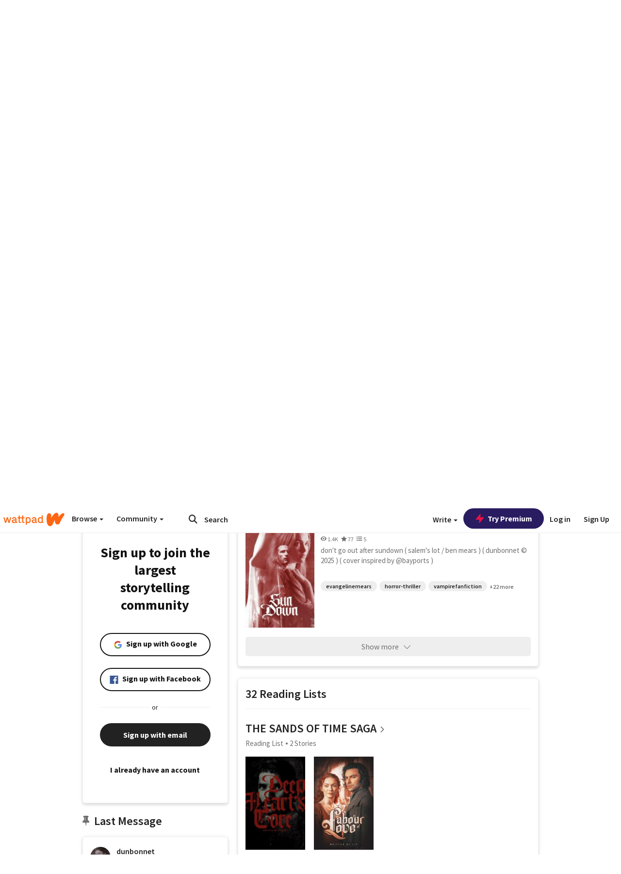

--- FILE ---
content_type: application/javascript
request_url: https://sync.springserve.com/usersync/jsonp?callback=callback
body_size: 198
content:
callback({'user_id': '15e24421-feb7-4e50-9f34-8ee80149f6fb'})

--- FILE ---
content_type: application/javascript;charset=utf-8
request_url: https://ase.clmbtech.com/message?cid=65973%3A3140&val_102=www.wattpad.com&val_120=0&val_101=65973%3A3140&val_101=ctrt%3Awattpad.com&val_122=
body_size: 499
content:
$cr.cbkf("[{\"uuid\" : \"39013f6c-2b32-46ee-8d22-9965fa73dec5-619o\", \"optout\" : \"null\", \"_col_sync\" : \"false\", \"error\" : \"invalid request!!!\", \"cl\" : \"null\", \"dmp_emhash\" : \"null\", \"dmp_phhash\" : \"null\" }]")